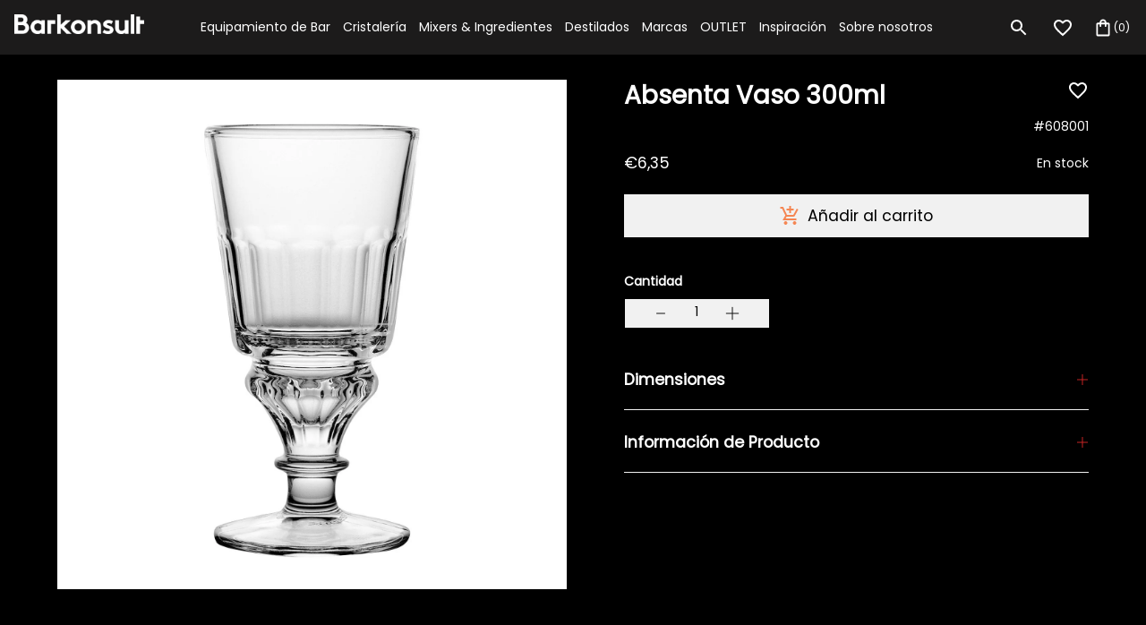

--- FILE ---
content_type: text/html; charset=utf-8
request_url: https://www.barkonsult.es/products/absinth-glass-300-ml?section_id=cart-recommendations
body_size: 3704
content:
<div id="shopify-section-cart-recommendations" class="shopify-section"><section data-section-id="cart-recommendations">
<div class="cartUpsell">
<div class="cart-upsell">
  <div class='swiperUpsell'>
    <div class="Upsell__Container swiper-wrapper" data-animation="elementFromRight">
      






<div id="Product15497822634315"  class="swiper-slide cartSlideItem animatedContent" >



<div class="card-wrapper cardWrapper">

  <a href="/products/copa-ray-coupe-230ml" class="productItem--Link">

    <div class="card card--product " tabindex="-1">
      <div class="card__inner"><div class="Product_Image AspectRatio AspectRatio--theme_ratio"
          style="
                  
                  
                   --aspect-ratio: 1; 
                "><img class="ProductCard_Image lazyload Image--FadeIn"
            data-src="//www.barkonsult.es/cdn/shop/files/copa-ray-230-ml-crystalex.jpg?v=1769591994"
            data-widths="[200,400,600,700]"
            data-sizes="auto"
            alt="Copa Ray coupe 230ml"
            data-image-id="82435364979019">
            <span class="ProductCardLoader"></span>

            <noscript>
              <img class="ProductCard_Image ProductCard_Image--secondary" src="//www.barkonsult.es/cdn/shopifycloud/storefront/assets/no-image-2048-a2addb12_600x.gif" alt="">
              <img class="ProductCard_Image" src="//www.barkonsult.es/cdn/shop/files/copa-ray-230-ml-crystalex_600x.jpg?v=1769591994" alt="Copa Ray coupe 230ml">
            </noscript>
          </div></div>
    </div>

    <div class="card-information mt-sl">
        <div class="Product_Title_Favorites-Wrapper">
          <div class="Product_Card-Top">


            <div class="u-p5 Product_Title">
              Copa Ray coupe 230ml
</div>

          



        <div class="ProductCard--Favorites" state="not-active"
            data-id="15497822634315" data-action="toggle-favorites">
            <div class="emptyHearth">
<svg width="24" height="24" viewBox="0 0 24 24" fill="none" xmlns="http://www.w3.org/2000/svg">
    <g clip-path="url(#clip0_2794_13779)">
    <path d="M16.5 3C14.76 3 13.09 3.81 12 5.09C10.91 3.81 9.24 3 7.5 3C4.42 3 2 5.42 2 8.5C2 12.28 5.4 15.36 10.55 20.04L12 21.35L13.45 20.03C18.6 15.36 22 12.28 22 8.5C22 5.42 19.58 3 16.5 3ZM12.1 18.55L12 18.65L11.9 18.55C7.14 14.24 4 11.39 4 8.5C4 6.5 5.5 5 7.5 5C9.04 5 10.54 5.99 11.07 7.36H12.94C13.46 5.99 14.96 5 16.5 5C18.5 5 20 6.5 20 8.5C20 11.39 16.86 14.24 12.1 18.55Z" fill="white"/>
    </g>
    <defs>
    <clipPath id="clip0_2794_13779">
    <rect width="24" height="24" fill="white"/>
    </clipPath>
    </defs>
</svg>


</div>
            <div class="brokenHearth" style="display: none;">
<svg width="24" height="24" viewBox="0 0 17 17" fill="none" xmlns="http://www.w3.org/2000/svg">
    <path d="M15.1673 3.89556C14.5717 2.67334 12.8561 1.67334 10.8606 2.25556C9.90702 2.531 9.07504 3.12169 8.50059 3.93111C7.92614 3.12169 7.09417 2.531 6.14059 2.25556C4.14059 1.68223 2.42948 2.67334 1.83393 3.89556C0.99837 5.60667 1.34504 7.53111 2.86504 9.61556C4.05615 11.2467 5.75837 12.9 8.22948 14.82C8.39016 14.9453 8.61547 14.9453 8.77615 14.82C11.2428 12.9044 12.9495 11.2644 14.1406 9.61556C15.6561 7.53111 16.0028 5.60667 15.1673 3.89556Z" fill="white"/>
</svg>


</div>

          </div>


          </div>
        </div>
        <div class="Product_Card-Bottom">
          <div class="Product_SKU u-p6 mt-m">#40990
          </div>
        

        
            <div class="product_price mt-m">
<div class="price u-p4">
  <dl class="price--hasUnit">

    <div class="priceRegular">
      <dt>
        <span class="visually-hidden visually-hidden--inline">Precio regular</span>
      </dt>
      <dd>
        <span class="priceItem priceItem--regular u-p5">
          €24,00
        </span>
      </dd>

      
     <span class="visually-hidden">Precio unitario</span>
        <span class="priceUnit u-p6 secondary-text">(
          <span>€4,00</span>
            /
          <span>item
          </span>)
        </span>
        
    </div>
    

  </dl>

</div>
</div>
        


  

  
<form method="post" action="/cart/add" id="product_form_15497822634315" accept-charset="UTF-8" class="shopify-product-form" enctype="multipart/form-data" data-productid="15497822634315"><input type="hidden" name="form_type" value="product" /><input type="hidden" name="utf8" value="✓" /><input type="hidden" name="quantity" value="1" >
<input type="hidden" name="id" data-productid="15497822634315" data-sku="40990" value="56407136502091">


    <button data-action="add-to-cart"
    type="submit"
    class="ProductCard--instantATC
    AddToCartAjax u-pb2 mt-sl
     mt-m"
    >
    <span class="SelfAlign">

    
    
<svg class="Svg Svg--shopping_bag mr-m" width="20" height="20" viewBox="0 0 21 21" fill="none" xmlns="http://www.w3.org/2000/svg">
<path d="M15.4999 5.50002H13.8333C13.8333 3.65835 12.3416 2.16669 10.4999 2.16669C8.65825 2.16669 7.16658 3.65835 7.16658 5.50002H5.49992C4.58325 5.50002 3.83325 6.25002 3.83325 7.16669V17.1667C3.83325 18.0834 4.58325 18.8334 5.49992 18.8334H15.4999C16.4166 18.8334 17.1666 18.0834 17.1666 17.1667V7.16669C17.1666 6.25002 16.4166 5.50002 15.4999 5.50002ZM10.4999 3.83335C11.4166 3.83335 12.1666 4.58335 12.1666 5.50002H8.83325C8.83325 4.58335 9.58325 3.83335 10.4999 3.83335ZM15.4999 17.1667H5.49992V7.16669H7.16658V8.83335C7.16658 9.29169 7.54158 9.66669 7.99992 9.66669C8.45825 9.66669 8.83325 9.29169 8.83325 8.83335V7.16669H12.1666V8.83335C12.1666 9.29169 12.5416 9.66669 12.9999 9.66669C13.4583 9.66669 13.8333 9.29169 13.8333 8.83335V7.16669H15.4999V17.1667Z" fill="#F58653"/>
</svg>



    Añadir al carrito
    
      </span>
    </button><input type="hidden" name="product-id" value="15497822634315" /><input type="hidden" name="section-id" value="cart-recommendations" /></form>



  

  </div>
  </div>
    </a>
</div>
</div>









<div id="Product15485425844555"  class="swiper-slide cartSlideItem animatedContent" >



<div class="card-wrapper cardWrapper">

  <a href="/products/copa-licores-280-ml" class="productItem--Link">

    <div class="card card--product " tabindex="-1">
      <div class="card__inner"><div class="Product_Image AspectRatio AspectRatio--theme_ratio"
          style="
                  
                  
                   --aspect-ratio: 1; 
                "><img class="ProductCard_Image ProductCard__Image--secondary lazyload Image--FadeIn"
              data-src="//www.barkonsult.es/cdn/shop/files/copa-licor-2ga16-crystalex-2_2312b981-6813-4072-ade9-408becaef601.jpg?v=1769006389"
              data-widths="[200,300,400,600,800,900,1000,1200]"
              data-sizes="auto"
              alt="Copa licores 280 ml (2ud)"
              data-image-id="82182393758027"><img class="ProductCard_Image lazyload Image--FadeIn"
            data-src="//www.barkonsult.es/cdn/shop/files/copa-licor-2ga16-crystalex_c6a22939-57b8-40b0-881a-7cb260ce538e.jpg?v=1769006389"
            data-widths="[200,400,600,700,800,900,1000,1200]"
            data-sizes="auto"
            alt="Copa licores 280 ml (2ud)"
            data-image-id="82182393790795">
            <span class="ProductCardLoader"></span>

            <noscript>
              <img class="ProductCard_Image ProductCard_Image--secondary" src="//www.barkonsult.es/cdn/shop/files/copa-licor-2ga16-crystalex-2_2312b981-6813-4072-ade9-408becaef601_600x.jpg?v=1769006389" alt="Copa licores 280 ml (2ud)">
              <img class="ProductCard_Image" src="//www.barkonsult.es/cdn/shop/files/copa-licor-2ga16-crystalex_c6a22939-57b8-40b0-881a-7cb260ce538e_600x.jpg?v=1769006389" alt="Copa licores 280 ml (2ud)">
            </noscript>
          </div></div>
    </div>

    <div class="card-information mt-sl">
        <div class="Product_Title_Favorites-Wrapper">
          <div class="Product_Card-Top">


            <div class="u-p5 Product_Title">
              Copa licores 280 ml (2ud)
</div>

          



        <div class="ProductCard--Favorites" state="not-active"
            data-id="15485425844555" data-action="toggle-favorites">
            <div class="emptyHearth">
<svg width="24" height="24" viewBox="0 0 24 24" fill="none" xmlns="http://www.w3.org/2000/svg">
    <g clip-path="url(#clip0_2794_13779)">
    <path d="M16.5 3C14.76 3 13.09 3.81 12 5.09C10.91 3.81 9.24 3 7.5 3C4.42 3 2 5.42 2 8.5C2 12.28 5.4 15.36 10.55 20.04L12 21.35L13.45 20.03C18.6 15.36 22 12.28 22 8.5C22 5.42 19.58 3 16.5 3ZM12.1 18.55L12 18.65L11.9 18.55C7.14 14.24 4 11.39 4 8.5C4 6.5 5.5 5 7.5 5C9.04 5 10.54 5.99 11.07 7.36H12.94C13.46 5.99 14.96 5 16.5 5C18.5 5 20 6.5 20 8.5C20 11.39 16.86 14.24 12.1 18.55Z" fill="white"/>
    </g>
    <defs>
    <clipPath id="clip0_2794_13779">
    <rect width="24" height="24" fill="white"/>
    </clipPath>
    </defs>
</svg>


</div>
            <div class="brokenHearth" style="display: none;">
<svg width="24" height="24" viewBox="0 0 17 17" fill="none" xmlns="http://www.w3.org/2000/svg">
    <path d="M15.1673 3.89556C14.5717 2.67334 12.8561 1.67334 10.8606 2.25556C9.90702 2.531 9.07504 3.12169 8.50059 3.93111C7.92614 3.12169 7.09417 2.531 6.14059 2.25556C4.14059 1.68223 2.42948 2.67334 1.83393 3.89556C0.99837 5.60667 1.34504 7.53111 2.86504 9.61556C4.05615 11.2467 5.75837 12.9 8.22948 14.82C8.39016 14.9453 8.61547 14.9453 8.77615 14.82C11.2428 12.9044 12.9495 11.2644 14.1406 9.61556C15.6561 7.53111 16.0028 5.60667 15.1673 3.89556Z" fill="white"/>
</svg>


</div>

          </div>


          </div>
        </div>
        <div class="Product_Card-Bottom">
          <div class="Product_SKU u-p6 mt-m">#2GA16
          </div>
        

        
            <div class="product_price mt-m">
<div class="price u-p4">
  <dl class="price--hasUnit">

    <div class="priceRegular">
      <dt>
        <span class="visually-hidden visually-hidden--inline">Precio regular</span>
      </dt>
      <dd>
        <span class="priceItem priceItem--regular u-p5">
          €9,80
        </span>
      </dd>

      
     <span class="visually-hidden">Precio unitario</span>
        <span class="priceUnit u-p6 secondary-text">(
          <span>€4,90</span>
            /
          <span>item
          </span>)
        </span>
        
    </div>
    

  </dl>

</div>
</div>
        


  

  
<form method="post" action="/cart/add" id="product_form_15485425844555" accept-charset="UTF-8" class="shopify-product-form" enctype="multipart/form-data" data-productid="15485425844555"><input type="hidden" name="form_type" value="product" /><input type="hidden" name="utf8" value="✓" /><input type="hidden" name="quantity" value="1" >
<input type="hidden" name="id" data-productid="15485425844555" data-sku="2GA16" value="56351679119691">


    <button data-action="add-to-cart"
    type="submit"
    class="ProductCard--instantATC
    AddToCartAjax u-pb2 mt-sl
     mt-m"
    >
    <span class="SelfAlign">

    
    
<svg class="Svg Svg--shopping_bag mr-m" width="20" height="20" viewBox="0 0 21 21" fill="none" xmlns="http://www.w3.org/2000/svg">
<path d="M15.4999 5.50002H13.8333C13.8333 3.65835 12.3416 2.16669 10.4999 2.16669C8.65825 2.16669 7.16658 3.65835 7.16658 5.50002H5.49992C4.58325 5.50002 3.83325 6.25002 3.83325 7.16669V17.1667C3.83325 18.0834 4.58325 18.8334 5.49992 18.8334H15.4999C16.4166 18.8334 17.1666 18.0834 17.1666 17.1667V7.16669C17.1666 6.25002 16.4166 5.50002 15.4999 5.50002ZM10.4999 3.83335C11.4166 3.83335 12.1666 4.58335 12.1666 5.50002H8.83325C8.83325 4.58335 9.58325 3.83335 10.4999 3.83335ZM15.4999 17.1667H5.49992V7.16669H7.16658V8.83335C7.16658 9.29169 7.54158 9.66669 7.99992 9.66669C8.45825 9.66669 8.83325 9.29169 8.83325 8.83335V7.16669H12.1666V8.83335C12.1666 9.29169 12.5416 9.66669 12.9999 9.66669C13.4583 9.66669 13.8333 9.29169 13.8333 8.83335V7.16669H15.4999V17.1667Z" fill="#F58653"/>
</svg>



    Añadir al carrito
    
      </span>
    </button><input type="hidden" name="product-id" value="15485425844555" /><input type="hidden" name="section-id" value="cart-recommendations" /></form>



  

  </div>
  </div>
    </a>
</div>
</div>









<div id="Product15485245882699"  class="swiper-slide cartSlideItem animatedContent" >



<div class="card-wrapper cardWrapper">

  <a href="/products/copa-martini-pralines-90-ml" class="productItem--Link">

    <div class="card card--product " tabindex="-1">
      <div class="card__inner"><div class="Product_Image AspectRatio AspectRatio--theme_ratio"
          style="
                  
                  
                   --aspect-ratio: 1; 
                "><img class="ProductCard_Image ProductCard__Image--secondary lazyload Image--FadeIn"
              data-src="//www.barkonsult.es/cdn/shop/files/pralines_martini_90_2.jpg?v=1768989112"
              data-widths="[200,300,400,600]"
              data-sizes="auto"
              alt="Copa Martini Pralines 90 ml"
              data-image-id="82177895235915"><img class="ProductCard_Image lazyload Image--FadeIn"
            data-src="//www.barkonsult.es/cdn/shop/files/pralines_martini_90.jpg?v=1768989112"
            data-widths="[200,400,600,700,800]"
            data-sizes="auto"
            alt="Copa Martini Pralines 90 ml"
            data-image-id="82177895268683">
            <span class="ProductCardLoader"></span>

            <noscript>
              <img class="ProductCard_Image ProductCard_Image--secondary" src="//www.barkonsult.es/cdn/shop/files/pralines_martini_90_2_600x.jpg?v=1768989112" alt="Copa Martini Pralines 90 ml">
              <img class="ProductCard_Image" src="//www.barkonsult.es/cdn/shop/files/pralines_martini_90_600x.jpg?v=1768989112" alt="Copa Martini Pralines 90 ml">
            </noscript>
          </div></div>
    </div>

    <div class="card-information mt-sl">
        <div class="Product_Title_Favorites-Wrapper">
          <div class="Product_Card-Top">


            <div class="u-p5 Product_Title">
              Copa Martini Pralines 90 ml
</div>

          



        <div class="ProductCard--Favorites" state="not-active"
            data-id="15485245882699" data-action="toggle-favorites">
            <div class="emptyHearth">
<svg width="24" height="24" viewBox="0 0 24 24" fill="none" xmlns="http://www.w3.org/2000/svg">
    <g clip-path="url(#clip0_2794_13779)">
    <path d="M16.5 3C14.76 3 13.09 3.81 12 5.09C10.91 3.81 9.24 3 7.5 3C4.42 3 2 5.42 2 8.5C2 12.28 5.4 15.36 10.55 20.04L12 21.35L13.45 20.03C18.6 15.36 22 12.28 22 8.5C22 5.42 19.58 3 16.5 3ZM12.1 18.55L12 18.65L11.9 18.55C7.14 14.24 4 11.39 4 8.5C4 6.5 5.5 5 7.5 5C9.04 5 10.54 5.99 11.07 7.36H12.94C13.46 5.99 14.96 5 16.5 5C18.5 5 20 6.5 20 8.5C20 11.39 16.86 14.24 12.1 18.55Z" fill="white"/>
    </g>
    <defs>
    <clipPath id="clip0_2794_13779">
    <rect width="24" height="24" fill="white"/>
    </clipPath>
    </defs>
</svg>


</div>
            <div class="brokenHearth" style="display: none;">
<svg width="24" height="24" viewBox="0 0 17 17" fill="none" xmlns="http://www.w3.org/2000/svg">
    <path d="M15.1673 3.89556C14.5717 2.67334 12.8561 1.67334 10.8606 2.25556C9.90702 2.531 9.07504 3.12169 8.50059 3.93111C7.92614 3.12169 7.09417 2.531 6.14059 2.25556C4.14059 1.68223 2.42948 2.67334 1.83393 3.89556C0.99837 5.60667 1.34504 7.53111 2.86504 9.61556C4.05615 11.2467 5.75837 12.9 8.22948 14.82C8.39016 14.9453 8.61547 14.9453 8.77615 14.82C11.2428 12.9044 12.9495 11.2644 14.1406 9.61556C15.6561 7.53111 16.0028 5.60667 15.1673 3.89556Z" fill="white"/>
</svg>


</div>

          </div>


          </div>
        </div>
        <div class="Product_Card-Bottom">
          <div class="Product_SKU u-p6 mt-m">#40916
          </div>
        

        
            <div class="product_price mt-m">
<div class="price u-p4">
  <dl class="price--hasUnit">

    <div class="priceRegular">
      <dt>
        <span class="visually-hidden visually-hidden--inline">Precio regular</span>
      </dt>
      <dd>
        <span class="priceItem priceItem--regular u-p5">
          €19,95
        </span>
      </dd>

      
     <span class="visually-hidden">Precio unitario</span>
        <span class="priceUnit u-p6 secondary-text">(
          <span>€4,99</span>
            /
          <span>item
          </span>)
        </span>
        
    </div>
    

  </dl>

</div>
</div>
        


  

  
<form method="post" action="/cart/add" id="product_form_15485245882699" accept-charset="UTF-8" class="shopify-product-form" enctype="multipart/form-data" data-productid="15485245882699"><input type="hidden" name="form_type" value="product" /><input type="hidden" name="utf8" value="✓" /><input type="hidden" name="quantity" value="1" >
<input type="hidden" name="id" data-productid="15485245882699" data-sku="40916" value="56350164615499">


    <button data-action="add-to-cart"
    type="submit"
    class="ProductCard--instantATC
    AddToCartAjax u-pb2 mt-sl
     mt-m"
    >
    <span class="SelfAlign">

    
    
<svg class="Svg Svg--shopping_bag mr-m" width="20" height="20" viewBox="0 0 21 21" fill="none" xmlns="http://www.w3.org/2000/svg">
<path d="M15.4999 5.50002H13.8333C13.8333 3.65835 12.3416 2.16669 10.4999 2.16669C8.65825 2.16669 7.16658 3.65835 7.16658 5.50002H5.49992C4.58325 5.50002 3.83325 6.25002 3.83325 7.16669V17.1667C3.83325 18.0834 4.58325 18.8334 5.49992 18.8334H15.4999C16.4166 18.8334 17.1666 18.0834 17.1666 17.1667V7.16669C17.1666 6.25002 16.4166 5.50002 15.4999 5.50002ZM10.4999 3.83335C11.4166 3.83335 12.1666 4.58335 12.1666 5.50002H8.83325C8.83325 4.58335 9.58325 3.83335 10.4999 3.83335ZM15.4999 17.1667H5.49992V7.16669H7.16658V8.83335C7.16658 9.29169 7.54158 9.66669 7.99992 9.66669C8.45825 9.66669 8.83325 9.29169 8.83325 8.83335V7.16669H12.1666V8.83335C12.1666 9.29169 12.5416 9.66669 12.9999 9.66669C13.4583 9.66669 13.8333 9.29169 13.8333 8.83335V7.16669H15.4999V17.1667Z" fill="#F58653"/>
</svg>



    Añadir al carrito
    
      </span>
    </button><input type="hidden" name="product-id" value="15485245882699" /><input type="hidden" name="section-id" value="cart-recommendations" /></form>



  

  </div>
  </div>
    </a>
</div>
</div>











<div id="Product15470514012491"  class="swiper-slide cartSlideItem animatedContent" >



<div class="card-wrapper cardWrapper">

  <a href="/products/crystalex-mini-cocktail-180-ml" class="productItem--Link">

    <div class="card card--product " tabindex="-1">
      <div class="card__inner"><div class="Product_Image AspectRatio AspectRatio--theme_ratio"
          style="
                  
                  
                   --aspect-ratio: 1; 
                "><img class="ProductCard_Image ProductCard__Image--secondary lazyload Image--FadeIn"
              data-src="//www.barkonsult.es/cdn/shop/files/crystalex_mini_cocktail_1458x1458_e87c3078-4083-4543-9898-1743485cff3b.jpg?v=1768236065"
              data-widths="[200,300,400,600,800,900,1000,1200]"
              data-sizes="auto"
              alt="Crystalex Mini Cocktail 180 ml"
              data-image-id="81904233840971"><img class="ProductCard_Image lazyload Image--FadeIn"
            data-src="//www.barkonsult.es/cdn/shop/files/mini_cocktail_crystalex_1458x1458_6ee1cfd3-7b3b-4d6b-9a90-d7b97dff427c.jpg?v=1768236065"
            data-widths="[200,400,600,700,800,900,1000,1200]"
            data-sizes="auto"
            alt="Crystalex Mini Cocktail 180 ml"
            data-image-id="81904233873739">
            <span class="ProductCardLoader"></span>

            <noscript>
              <img class="ProductCard_Image ProductCard_Image--secondary" src="//www.barkonsult.es/cdn/shop/files/crystalex_mini_cocktail_1458x1458_e87c3078-4083-4543-9898-1743485cff3b_600x.jpg?v=1768236065" alt="Crystalex Mini Cocktail 180 ml">
              <img class="ProductCard_Image" src="//www.barkonsult.es/cdn/shop/files/mini_cocktail_crystalex_1458x1458_6ee1cfd3-7b3b-4d6b-9a90-d7b97dff427c_600x.jpg?v=1768236065" alt="Crystalex Mini Cocktail 180 ml">
            </noscript>
          </div></div>
    </div>

    <div class="card-information mt-sl">
        <div class="Product_Title_Favorites-Wrapper">
          <div class="Product_Card-Top">


            <div class="u-p5 Product_Title">
              Crystalex Mini Cocktail 180 ml
</div>

          



        <div class="ProductCard--Favorites" state="not-active"
            data-id="15470514012491" data-action="toggle-favorites">
            <div class="emptyHearth">
<svg width="24" height="24" viewBox="0 0 24 24" fill="none" xmlns="http://www.w3.org/2000/svg">
    <g clip-path="url(#clip0_2794_13779)">
    <path d="M16.5 3C14.76 3 13.09 3.81 12 5.09C10.91 3.81 9.24 3 7.5 3C4.42 3 2 5.42 2 8.5C2 12.28 5.4 15.36 10.55 20.04L12 21.35L13.45 20.03C18.6 15.36 22 12.28 22 8.5C22 5.42 19.58 3 16.5 3ZM12.1 18.55L12 18.65L11.9 18.55C7.14 14.24 4 11.39 4 8.5C4 6.5 5.5 5 7.5 5C9.04 5 10.54 5.99 11.07 7.36H12.94C13.46 5.99 14.96 5 16.5 5C18.5 5 20 6.5 20 8.5C20 11.39 16.86 14.24 12.1 18.55Z" fill="white"/>
    </g>
    <defs>
    <clipPath id="clip0_2794_13779">
    <rect width="24" height="24" fill="white"/>
    </clipPath>
    </defs>
</svg>


</div>
            <div class="brokenHearth" style="display: none;">
<svg width="24" height="24" viewBox="0 0 17 17" fill="none" xmlns="http://www.w3.org/2000/svg">
    <path d="M15.1673 3.89556C14.5717 2.67334 12.8561 1.67334 10.8606 2.25556C9.90702 2.531 9.07504 3.12169 8.50059 3.93111C7.92614 3.12169 7.09417 2.531 6.14059 2.25556C4.14059 1.68223 2.42948 2.67334 1.83393 3.89556C0.99837 5.60667 1.34504 7.53111 2.86504 9.61556C4.05615 11.2467 5.75837 12.9 8.22948 14.82C8.39016 14.9453 8.61547 14.9453 8.77615 14.82C11.2428 12.9044 12.9495 11.2644 14.1406 9.61556C15.6561 7.53111 16.0028 5.60667 15.1673 3.89556Z" fill="white"/>
</svg>


</div>

          </div>


          </div>
        </div>
        <div class="Product_Card-Bottom">
          <div class="Product_SKU u-p6 mt-m">#203748
          </div>
        

        
            <div class="product_price mt-m">
<div class="price u-p4">
  <dl class="">

    <div class="priceRegular">
      <dt>
        <span class="visually-hidden visually-hidden--inline">Precio regular</span>
      </dt>
      <dd>
        <span class="priceItem priceItem--regular u-p5">
          €5,95
        </span>
      </dd>

      
    </div>
    

  </dl>

</div>
</div>
        


  

  
<form method="post" action="/cart/add" id="product_form_15470514012491" accept-charset="UTF-8" class="shopify-product-form" enctype="multipart/form-data" data-productid="15470514012491"><input type="hidden" name="form_type" value="product" /><input type="hidden" name="utf8" value="✓" /><input type="hidden" name="quantity" value="1" >
<input type="hidden" name="id" data-productid="15470514012491" data-sku="203748" value="56288949895499">


    <button data-action="add-to-cart"
    type="submit"
    class="ProductCard--instantATC
    AddToCartAjax u-pb2 mt-sl
     mt-m"
    >
    <span class="SelfAlign">

    
    
<svg class="Svg Svg--shopping_bag mr-m" width="20" height="20" viewBox="0 0 21 21" fill="none" xmlns="http://www.w3.org/2000/svg">
<path d="M15.4999 5.50002H13.8333C13.8333 3.65835 12.3416 2.16669 10.4999 2.16669C8.65825 2.16669 7.16658 3.65835 7.16658 5.50002H5.49992C4.58325 5.50002 3.83325 6.25002 3.83325 7.16669V17.1667C3.83325 18.0834 4.58325 18.8334 5.49992 18.8334H15.4999C16.4166 18.8334 17.1666 18.0834 17.1666 17.1667V7.16669C17.1666 6.25002 16.4166 5.50002 15.4999 5.50002ZM10.4999 3.83335C11.4166 3.83335 12.1666 4.58335 12.1666 5.50002H8.83325C8.83325 4.58335 9.58325 3.83335 10.4999 3.83335ZM15.4999 17.1667H5.49992V7.16669H7.16658V8.83335C7.16658 9.29169 7.54158 9.66669 7.99992 9.66669C8.45825 9.66669 8.83325 9.29169 8.83325 8.83335V7.16669H12.1666V8.83335C12.1666 9.29169 12.5416 9.66669 12.9999 9.66669C13.4583 9.66669 13.8333 9.29169 13.8333 8.83335V7.16669H15.4999V17.1667Z" fill="#F58653"/>
</svg>



    Añadir al carrito
    
      </span>
    </button><input type="hidden" name="product-id" value="15470514012491" /><input type="hidden" name="section-id" value="cart-recommendations" /></form>



  

  </div>
  </div>
    </a>
</div>
</div>









<div id="Product15470467776843"  class="swiper-slide cartSlideItem animatedContent" >



<div class="card-wrapper cardWrapper">

  <a href="/products/crystalex-champan-saucer-180-ml" class="productItem--Link">

    <div class="card card--product " tabindex="-1">
      <div class="card__inner"><div class="Product_Image AspectRatio AspectRatio--theme_ratio"
          style="
                  
                  
                   --aspect-ratio: 1; 
                "><img class="ProductCard_Image ProductCard__Image--secondary lazyload Image--FadeIn"
              data-src="//www.barkonsult.es/cdn/shop/files/crystalex_champagne_saucer_1458x1458_f77b9666-76c6-48e8-93da-4917eda67027.jpg?v=1768234498"
              data-widths="[200,300,400,600,800,900,1000,1200]"
              data-sizes="auto"
              alt="Crystalex Champan Saucer 180 ml"
              data-image-id="81904015081803"><img class="ProductCard_Image lazyload Image--FadeIn"
            data-src="//www.barkonsult.es/cdn/shop/files/crystalex_praline_saucer_1458x1458_cde4c683-4957-40c3-9226-b2646aa98694.jpg?v=1768234497"
            data-widths="[200,400,600,700,800,900,1000,1200]"
            data-sizes="auto"
            alt="Crystalex Champan Saucer 180 ml"
            data-image-id="81904015114571">
            <span class="ProductCardLoader"></span>

            <noscript>
              <img class="ProductCard_Image ProductCard_Image--secondary" src="//www.barkonsult.es/cdn/shop/files/crystalex_champagne_saucer_1458x1458_f77b9666-76c6-48e8-93da-4917eda67027_600x.jpg?v=1768234498" alt="Crystalex Champan Saucer 180 ml">
              <img class="ProductCard_Image" src="//www.barkonsult.es/cdn/shop/files/crystalex_praline_saucer_1458x1458_cde4c683-4957-40c3-9226-b2646aa98694_600x.jpg?v=1768234497" alt="Crystalex Champan Saucer 180 ml">
            </noscript>
          </div></div>
    </div>

    <div class="card-information mt-sl">
        <div class="Product_Title_Favorites-Wrapper">
          <div class="Product_Card-Top">


            <div class="u-p5 Product_Title">
              Crystalex Champan Saucer 180 ml
</div>

          



        <div class="ProductCard--Favorites" state="not-active"
            data-id="15470467776843" data-action="toggle-favorites">
            <div class="emptyHearth">
<svg width="24" height="24" viewBox="0 0 24 24" fill="none" xmlns="http://www.w3.org/2000/svg">
    <g clip-path="url(#clip0_2794_13779)">
    <path d="M16.5 3C14.76 3 13.09 3.81 12 5.09C10.91 3.81 9.24 3 7.5 3C4.42 3 2 5.42 2 8.5C2 12.28 5.4 15.36 10.55 20.04L12 21.35L13.45 20.03C18.6 15.36 22 12.28 22 8.5C22 5.42 19.58 3 16.5 3ZM12.1 18.55L12 18.65L11.9 18.55C7.14 14.24 4 11.39 4 8.5C4 6.5 5.5 5 7.5 5C9.04 5 10.54 5.99 11.07 7.36H12.94C13.46 5.99 14.96 5 16.5 5C18.5 5 20 6.5 20 8.5C20 11.39 16.86 14.24 12.1 18.55Z" fill="white"/>
    </g>
    <defs>
    <clipPath id="clip0_2794_13779">
    <rect width="24" height="24" fill="white"/>
    </clipPath>
    </defs>
</svg>


</div>
            <div class="brokenHearth" style="display: none;">
<svg width="24" height="24" viewBox="0 0 17 17" fill="none" xmlns="http://www.w3.org/2000/svg">
    <path d="M15.1673 3.89556C14.5717 2.67334 12.8561 1.67334 10.8606 2.25556C9.90702 2.531 9.07504 3.12169 8.50059 3.93111C7.92614 3.12169 7.09417 2.531 6.14059 2.25556C4.14059 1.68223 2.42948 2.67334 1.83393 3.89556C0.99837 5.60667 1.34504 7.53111 2.86504 9.61556C4.05615 11.2467 5.75837 12.9 8.22948 14.82C8.39016 14.9453 8.61547 14.9453 8.77615 14.82C11.2428 12.9044 12.9495 11.2644 14.1406 9.61556C15.6561 7.53111 16.0028 5.60667 15.1673 3.89556Z" fill="white"/>
</svg>


</div>

          </div>


          </div>
        </div>
        <div class="Product_Card-Bottom">
          <div class="Product_SKU u-p6 mt-m">#203749
          </div>
        

        
            <div class="product_price mt-m">
<div class="price u-p4">
  <dl class="">

    <div class="priceRegular">
      <dt>
        <span class="visually-hidden visually-hidden--inline">Precio regular</span>
      </dt>
      <dd>
        <span class="priceItem priceItem--regular u-p5">
          €5,40
        </span>
      </dd>

      
    </div>
    

  </dl>

</div>
</div>
        


  

  
<form method="post" action="/cart/add" id="product_form_15470467776843" accept-charset="UTF-8" class="shopify-product-form" enctype="multipart/form-data" data-productid="15470467776843"><input type="hidden" name="form_type" value="product" /><input type="hidden" name="utf8" value="✓" /><input type="hidden" name="quantity" value="1" >
<input type="hidden" name="id" data-productid="15470467776843" data-sku="203749" value="56288795853131">


    <button data-action="add-to-cart"
    type="submit"
    class="ProductCard--instantATC
    AddToCartAjax u-pb2 mt-sl
     mt-m"
    >
    <span class="SelfAlign">

    
    
<svg class="Svg Svg--shopping_bag mr-m" width="20" height="20" viewBox="0 0 21 21" fill="none" xmlns="http://www.w3.org/2000/svg">
<path d="M15.4999 5.50002H13.8333C13.8333 3.65835 12.3416 2.16669 10.4999 2.16669C8.65825 2.16669 7.16658 3.65835 7.16658 5.50002H5.49992C4.58325 5.50002 3.83325 6.25002 3.83325 7.16669V17.1667C3.83325 18.0834 4.58325 18.8334 5.49992 18.8334H15.4999C16.4166 18.8334 17.1666 18.0834 17.1666 17.1667V7.16669C17.1666 6.25002 16.4166 5.50002 15.4999 5.50002ZM10.4999 3.83335C11.4166 3.83335 12.1666 4.58335 12.1666 5.50002H8.83325C8.83325 4.58335 9.58325 3.83335 10.4999 3.83335ZM15.4999 17.1667H5.49992V7.16669H7.16658V8.83335C7.16658 9.29169 7.54158 9.66669 7.99992 9.66669C8.45825 9.66669 8.83325 9.29169 8.83325 8.83335V7.16669H12.1666V8.83335C12.1666 9.29169 12.5416 9.66669 12.9999 9.66669C13.4583 9.66669 13.8333 9.29169 13.8333 8.83335V7.16669H15.4999V17.1667Z" fill="#F58653"/>
</svg>



    Añadir al carrito
    
      </span>
    </button><input type="hidden" name="product-id" value="15470467776843" /><input type="hidden" name="section-id" value="cart-recommendations" /></form>



  

  </div>
  </div>
    </a>
</div>
</div>









<div id="Product15470378647883"  class="swiper-slide cartSlideItem animatedContent" >



<div class="card-wrapper cardWrapper">

  <a href="/products/crystalex-martini-240-ml" class="productItem--Link">

    <div class="card card--product " tabindex="-1">
      <div class="card__inner"><div class="Product_Image AspectRatio AspectRatio--theme_ratio"
          style="
                  
                  
                   --aspect-ratio: 1; 
                "><img class="ProductCard_Image lazyload Image--FadeIn"
            data-src="//www.barkonsult.es/cdn/shop/files/crystalex_martini_240_1458x1458_67601fdd-7078-4ed8-80ce-d5647720d746.webp?v=1768231324"
            data-widths="[200,400,600,700,800,900,1000,1200]"
            data-sizes="auto"
            alt="Crystalex Martini 240 ml"
            data-image-id="81903412838731">
            <span class="ProductCardLoader"></span>

            <noscript>
              <img class="ProductCard_Image ProductCard_Image--secondary" src="//www.barkonsult.es/cdn/shopifycloud/storefront/assets/no-image-2048-a2addb12_600x.gif" alt="">
              <img class="ProductCard_Image" src="//www.barkonsult.es/cdn/shop/files/crystalex_martini_240_1458x1458_67601fdd-7078-4ed8-80ce-d5647720d746_600x.webp?v=1768231324" alt="Crystalex Martini 240 ml">
            </noscript>
          </div></div>
    </div>

    <div class="card-information mt-sl">
        <div class="Product_Title_Favorites-Wrapper">
          <div class="Product_Card-Top">


            <div class="u-p5 Product_Title">
              Crystalex Martini 240 ml
</div>

          



        <div class="ProductCard--Favorites" state="not-active"
            data-id="15470378647883" data-action="toggle-favorites">
            <div class="emptyHearth">
<svg width="24" height="24" viewBox="0 0 24 24" fill="none" xmlns="http://www.w3.org/2000/svg">
    <g clip-path="url(#clip0_2794_13779)">
    <path d="M16.5 3C14.76 3 13.09 3.81 12 5.09C10.91 3.81 9.24 3 7.5 3C4.42 3 2 5.42 2 8.5C2 12.28 5.4 15.36 10.55 20.04L12 21.35L13.45 20.03C18.6 15.36 22 12.28 22 8.5C22 5.42 19.58 3 16.5 3ZM12.1 18.55L12 18.65L11.9 18.55C7.14 14.24 4 11.39 4 8.5C4 6.5 5.5 5 7.5 5C9.04 5 10.54 5.99 11.07 7.36H12.94C13.46 5.99 14.96 5 16.5 5C18.5 5 20 6.5 20 8.5C20 11.39 16.86 14.24 12.1 18.55Z" fill="white"/>
    </g>
    <defs>
    <clipPath id="clip0_2794_13779">
    <rect width="24" height="24" fill="white"/>
    </clipPath>
    </defs>
</svg>


</div>
            <div class="brokenHearth" style="display: none;">
<svg width="24" height="24" viewBox="0 0 17 17" fill="none" xmlns="http://www.w3.org/2000/svg">
    <path d="M15.1673 3.89556C14.5717 2.67334 12.8561 1.67334 10.8606 2.25556C9.90702 2.531 9.07504 3.12169 8.50059 3.93111C7.92614 3.12169 7.09417 2.531 6.14059 2.25556C4.14059 1.68223 2.42948 2.67334 1.83393 3.89556C0.99837 5.60667 1.34504 7.53111 2.86504 9.61556C4.05615 11.2467 5.75837 12.9 8.22948 14.82C8.39016 14.9453 8.61547 14.9453 8.77615 14.82C11.2428 12.9044 12.9495 11.2644 14.1406 9.61556C15.6561 7.53111 16.0028 5.60667 15.1673 3.89556Z" fill="white"/>
</svg>


</div>

          </div>


          </div>
        </div>
        <div class="Product_Card-Bottom">
          <div class="Product_SKU u-p6 mt-m">#203754
          </div>
        

        
            <div class="product_price mt-m">
<div class="price u-p4">
  <dl class="">

    <div class="priceRegular">
      <dt>
        <span class="visually-hidden visually-hidden--inline">Precio regular</span>
      </dt>
      <dd>
        <span class="priceItem priceItem--regular u-p5">
          €6,20
        </span>
      </dd>

      
    </div>
    

  </dl>

</div>
</div>
        


  

  
<form method="post" action="/cart/add" id="product_form_15470378647883" accept-charset="UTF-8" class="shopify-product-form" enctype="multipart/form-data" data-productid="15470378647883"><input type="hidden" name="form_type" value="product" /><input type="hidden" name="utf8" value="✓" /><input type="hidden" name="quantity" value="1" >
<input type="hidden" name="id" data-productid="15470378647883" data-sku="203754" value="56288563560779">


    <button data-action="add-to-cart"
    type="submit"
    class="ProductCard--instantATC
    AddToCartAjax u-pb2 mt-sl
     mt-m"
    >
    <span class="SelfAlign">

    
    
<svg class="Svg Svg--shopping_bag mr-m" width="20" height="20" viewBox="0 0 21 21" fill="none" xmlns="http://www.w3.org/2000/svg">
<path d="M15.4999 5.50002H13.8333C13.8333 3.65835 12.3416 2.16669 10.4999 2.16669C8.65825 2.16669 7.16658 3.65835 7.16658 5.50002H5.49992C4.58325 5.50002 3.83325 6.25002 3.83325 7.16669V17.1667C3.83325 18.0834 4.58325 18.8334 5.49992 18.8334H15.4999C16.4166 18.8334 17.1666 18.0834 17.1666 17.1667V7.16669C17.1666 6.25002 16.4166 5.50002 15.4999 5.50002ZM10.4999 3.83335C11.4166 3.83335 12.1666 4.58335 12.1666 5.50002H8.83325C8.83325 4.58335 9.58325 3.83335 10.4999 3.83335ZM15.4999 17.1667H5.49992V7.16669H7.16658V8.83335C7.16658 9.29169 7.54158 9.66669 7.99992 9.66669C8.45825 9.66669 8.83325 9.29169 8.83325 8.83335V7.16669H12.1666V8.83335C12.1666 9.29169 12.5416 9.66669 12.9999 9.66669C13.4583 9.66669 13.8333 9.29169 13.8333 8.83335V7.16669H15.4999V17.1667Z" fill="#F58653"/>
</svg>



    Añadir al carrito
    
      </span>
    </button><input type="hidden" name="product-id" value="15470378647883" /><input type="hidden" name="section-id" value="cart-recommendations" /></form>



  

  </div>
  </div>
    </a>
</div>
</div>









<div id="Product15458021605707"  class="swiper-slide cartSlideItem animatedContent" >



<div class="card-wrapper cardWrapper">

  <a href="/products/fancy-foamer-30g-espumador-cocteleria" class="productItem--Link">

    <div class="card card--product " tabindex="-1">
      <div class="card__inner"><div class="Product_Image AspectRatio AspectRatio--theme_ratio"
          style="
                  
                  
                   --aspect-ratio: 1; 
                "><img class="ProductCard_Image ProductCard__Image--secondary lazyload Image--FadeIn"
              data-src="//www.barkonsult.es/cdn/shop/files/fancy_foamer_403521_1333x1333_149e401b-3090-4d9e-b843-f2b69d9aa94a.jpg?v=1767770326"
              data-widths="[200,300,400,600,800,900,1000,1200]"
              data-sizes="auto"
              alt="Fancy Foamer 30g - Espumador natural para coctelería"
              data-image-id="81732971954507"><img class="ProductCard_Image lazyload Image--FadeIn"
            data-src="//www.barkonsult.es/cdn/shop/files/fancy_foamer_2200x2200_fc3d164e-b5c5-42ef-a862-e3da9342751e.jpg?v=1767770326"
            data-widths="[200,400,600,700,800,900,1000,1200,1500]"
            data-sizes="auto"
            alt="Fancy Foamer 30g - Espumador natural para coctelería"
            data-image-id="81732971921739">
            <span class="ProductCardLoader"></span>

            <noscript>
              <img class="ProductCard_Image ProductCard_Image--secondary" src="//www.barkonsult.es/cdn/shop/files/fancy_foamer_403521_1333x1333_149e401b-3090-4d9e-b843-f2b69d9aa94a_600x.jpg?v=1767770326" alt="Fancy Foamer 30g - Espumador natural para coctelería">
              <img class="ProductCard_Image" src="//www.barkonsult.es/cdn/shop/files/fancy_foamer_2200x2200_fc3d164e-b5c5-42ef-a862-e3da9342751e_600x.jpg?v=1767770326" alt="Fancy Foamer 30g - Espumador natural para coctelería">
            </noscript>
          </div></div>
    </div>

    <div class="card-information mt-sl">
        <div class="Product_Title_Favorites-Wrapper">
          <div class="Product_Card-Top">


            <div class="u-p5 Product_Title">
              Fancy Foamer 30g - Espumador natural para coctelería
</div>

          



        <div class="ProductCard--Favorites" state="not-active"
            data-id="15458021605707" data-action="toggle-favorites">
            <div class="emptyHearth">
<svg width="24" height="24" viewBox="0 0 24 24" fill="none" xmlns="http://www.w3.org/2000/svg">
    <g clip-path="url(#clip0_2794_13779)">
    <path d="M16.5 3C14.76 3 13.09 3.81 12 5.09C10.91 3.81 9.24 3 7.5 3C4.42 3 2 5.42 2 8.5C2 12.28 5.4 15.36 10.55 20.04L12 21.35L13.45 20.03C18.6 15.36 22 12.28 22 8.5C22 5.42 19.58 3 16.5 3ZM12.1 18.55L12 18.65L11.9 18.55C7.14 14.24 4 11.39 4 8.5C4 6.5 5.5 5 7.5 5C9.04 5 10.54 5.99 11.07 7.36H12.94C13.46 5.99 14.96 5 16.5 5C18.5 5 20 6.5 20 8.5C20 11.39 16.86 14.24 12.1 18.55Z" fill="white"/>
    </g>
    <defs>
    <clipPath id="clip0_2794_13779">
    <rect width="24" height="24" fill="white"/>
    </clipPath>
    </defs>
</svg>


</div>
            <div class="brokenHearth" style="display: none;">
<svg width="24" height="24" viewBox="0 0 17 17" fill="none" xmlns="http://www.w3.org/2000/svg">
    <path d="M15.1673 3.89556C14.5717 2.67334 12.8561 1.67334 10.8606 2.25556C9.90702 2.531 9.07504 3.12169 8.50059 3.93111C7.92614 3.12169 7.09417 2.531 6.14059 2.25556C4.14059 1.68223 2.42948 2.67334 1.83393 3.89556C0.99837 5.60667 1.34504 7.53111 2.86504 9.61556C4.05615 11.2467 5.75837 12.9 8.22948 14.82C8.39016 14.9453 8.61547 14.9453 8.77615 14.82C11.2428 12.9044 12.9495 11.2644 14.1406 9.61556C15.6561 7.53111 16.0028 5.60667 15.1673 3.89556Z" fill="white"/>
</svg>


</div>

          </div>


          </div>
        </div>
        <div class="Product_Card-Bottom">
          <div class="Product_SKU u-p6 mt-m">#403521
          </div>
        

        
            <div class="product_price mt-m">
<div class="price u-p4">
  <dl class="">

    <div class="priceRegular">
      <dt>
        <span class="visually-hidden visually-hidden--inline">Precio regular</span>
      </dt>
      <dd>
        <span class="priceItem priceItem--regular u-p5">
          €9,90
        </span>
      </dd>

      
    </div>
    

  </dl>

</div>
</div>
        


  

  
<form method="post" action="/cart/add" id="product_form_15458021605707" accept-charset="UTF-8" class="shopify-product-form" enctype="multipart/form-data" data-productid="15458021605707"><input type="hidden" name="form_type" value="product" /><input type="hidden" name="utf8" value="✓" /><input type="hidden" name="quantity" value="1" >
<input type="hidden" name="id" data-productid="15458021605707" data-sku="403521" value="56242772246859">


    <button data-action="add-to-cart"
    type="submit"
    class="ProductCard--instantATC
    AddToCartAjax u-pb2 mt-sl
     mt-m"
    >
    <span class="SelfAlign">

    
    
<svg class="Svg Svg--shopping_bag mr-m" width="20" height="20" viewBox="0 0 21 21" fill="none" xmlns="http://www.w3.org/2000/svg">
<path d="M15.4999 5.50002H13.8333C13.8333 3.65835 12.3416 2.16669 10.4999 2.16669C8.65825 2.16669 7.16658 3.65835 7.16658 5.50002H5.49992C4.58325 5.50002 3.83325 6.25002 3.83325 7.16669V17.1667C3.83325 18.0834 4.58325 18.8334 5.49992 18.8334H15.4999C16.4166 18.8334 17.1666 18.0834 17.1666 17.1667V7.16669C17.1666 6.25002 16.4166 5.50002 15.4999 5.50002ZM10.4999 3.83335C11.4166 3.83335 12.1666 4.58335 12.1666 5.50002H8.83325C8.83325 4.58335 9.58325 3.83335 10.4999 3.83335ZM15.4999 17.1667H5.49992V7.16669H7.16658V8.83335C7.16658 9.29169 7.54158 9.66669 7.99992 9.66669C8.45825 9.66669 8.83325 9.29169 8.83325 8.83335V7.16669H12.1666V8.83335C12.1666 9.29169 12.5416 9.66669 12.9999 9.66669C13.4583 9.66669 13.8333 9.29169 13.8333 8.83335V7.16669H15.4999V17.1667Z" fill="#F58653"/>
</svg>



    Añadir al carrito
    
      </span>
    </button><input type="hidden" name="product-id" value="15458021605707" /><input type="hidden" name="section-id" value="cart-recommendations" /></form>



  

  </div>
  </div>
    </a>
</div>
</div>



</div>
</div>
<button class=" SwiperButton SwiperButton_next swiperNextCart favNext noJSHide"> 
<svg width="24" height="25" viewBox="0 0 24 25" fill="none" xmlns="http://www.w3.org/2000/svg">
    <path d="M12 4.5L10.59 5.91L16.17 11.5H4V13.5H16.17L10.59 19.09L12 20.5L20 12.5L12 4.5Z" fill="white"/>
</svg>
    



 </button>
<button class=" SwiperButton SwiperButton_prev swiperPrevCart favPrev noJSHide"> 
<svg width="24" height="25" viewBox="0 0 24 25" fill="none" xmlns="http://www.w3.org/2000/svg">
    <path d="M12 4.5L10.59 5.91L16.17 11.5H4V13.5H16.17L10.59 19.09L12 20.5L20 12.5L12 4.5Z" fill="white"/>
</svg>
    



 </button>
</div></div>
  

</section>
</div>